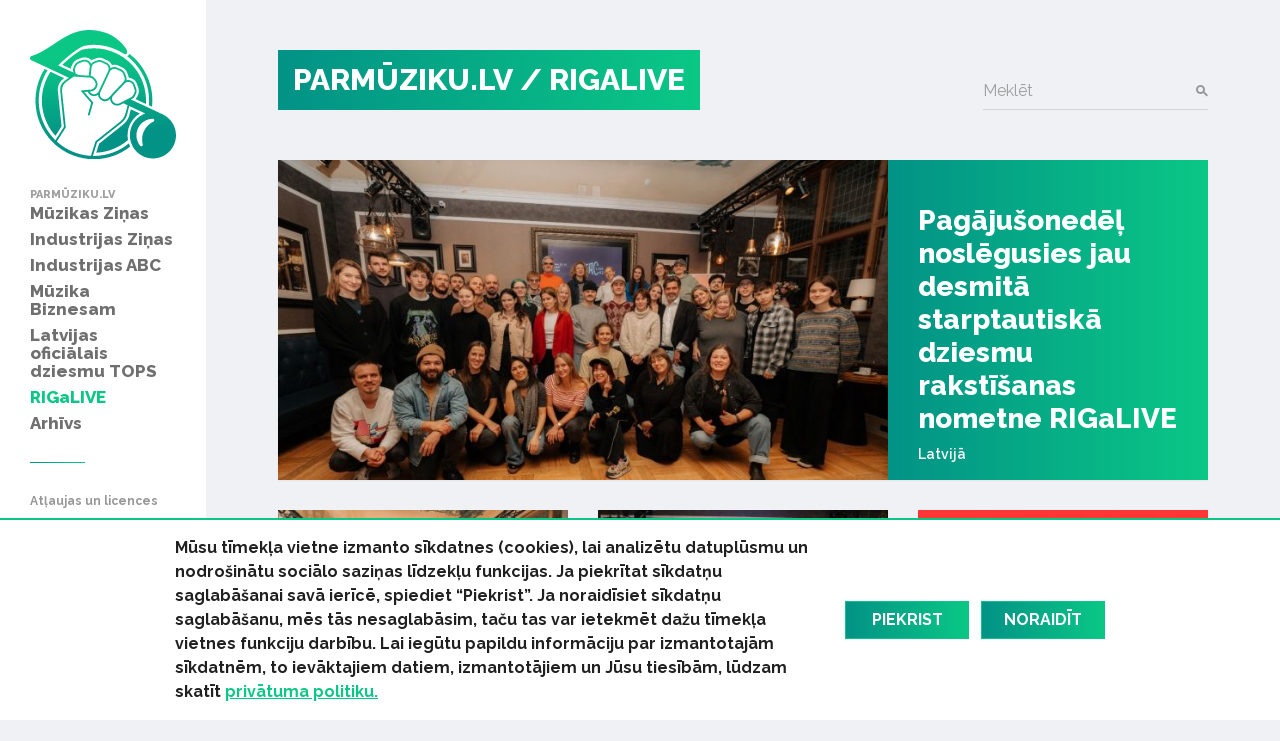

--- FILE ---
content_type: text/html; charset=UTF-8
request_url: https://parmuziku.lv/rigalive
body_size: 26329
content:
<!DOCTYPE html>
<html lang="lv">
<head>
    <meta charset="utf-8">
    <meta http-equiv="X-UA-Compatible" content="IE=edge">
    <meta name="viewport" content="width=device-width, initial-scale=1, user-scalable=no">
    <meta property="og:title" content="RIGaLIVE" />
  <meta name="twitter:card" content="summary">
  <meta name="twitter:title" content="RIGaLIVE" />
  <meta property="og:url" content="https://parmuziku.lv/rigalive" />
  <meta name="twitter:url" content="https://parmuziku.lv/rigalive" />
    <link href="https://fonts.googleapis.com/css?family=Raleway:300,400,500,600,700,800&amp;subset=latin-ext,cyrillic" rel="stylesheet">    <title>RIGaLIVE - ParMūziku.lv</title>
 <link rel="alternate" type="application/rss+xml" title="ParMūziku.lv: RIGaLIVE" href="https://parmuziku.lv/rigalive/rss.xml">
  <meta http-equiv="content-language" content="lv" />
  <meta name="SKYPE_TOOLBAR" content="SKYPE_TOOLBAR_PARSER_COMPATIBLE" />
    <link rel="stylesheet" href="/css/compiled.min.css?1704791075" />
        <meta name="theme-color" content="#0ac785">
    <meta property="fb:pages" content="141074343054585" />

    <link rel="icon" href="/favicon.png?2" sizes="32x32" type="image/png">

    <meta property="fb:pages" content="141074343054585" />
</head>
<body>
<div id="fb-root"></div>

<div class="sidebar-main">
    <a href="/" class="logo-sidebar" title="ParMūziku.lv - online mūzikas žurnāls">
        <img src="/img/logo-parmuziku.svg" alt="ParMūziku.lv - online mūzikas žurnāls">
    </a>

    <h3>ParMūziku.lv</h3>
    <ul>
        <li  class="has-children item-1 navstyle-darkblue"><a href="/muzikas-zinas" title="Mūzikas Ziņas"  ><span>Mūzikas Ziņas</span></a><ul></ul></li><li  class="has-children item-2 navstyle-darkblue"><a href="/industrijas-zinas" title="Industrijas Ziņas"  ><span>Industrijas Ziņas</span></a><ul></ul></li><li  class="has-children item-3 navstyle-beige"><a href="/industrijas-abc" title="Industrijas ABC"  ><span>Industrijas ABC</span></a><ul></ul></li><li  class="has-children item-4 navstyle-darkblue"><a href="/muzika-biznesam" title="Mūzika Biznesam"  ><span>Mūzika Biznesam</span></a><ul></ul></li><li  class="has-children item-5 navstyle-turquoise"><a href="/latvijas-oficialais-dziesmu-tops" title="Latvijas oficiālais dziesmu TOPS"  ><span>Latvijas oficiālais dziesmu TOPS</span></a><ul></ul></li><li  class="active item-6 navstyle-lightblue"><a href="/rigalive" title="RIGaLIVE"  ><span>RIGaLIVE</span></a></li><li  class="item-7 navstyle-green"><a href="/arhivs" title="Arhīvs"  ><span>Arhīvs</span></a></li>    </ul>

    <div class="separator"></div>
    <ul class="sidebar-nav-small">
        <li  class="item-1"><a href="http://laipa.org/lat/es_izmantoju_muziku/" title="Atļaujas un licences"  >Atļaujas un licences</a></li><li  class="item-2 navstyle-violet"><a href="/galerija" title="Galerijas"  >Galerijas</a></li><li  class="item-3"><a href="/blakustiesibas" title="Blakustiesības"  >Blakustiesības</a></li><li  class="item-4"><a href="http://www.akka-laa.lv/lv/par-autortiesibam/kas-ir-autora-tiesibas/" title="Autortiesības"  >Autortiesības</a></li><li  class="has-children item-5 navstyle-green"><a href="/uznemumiem-un-iestadem-1/kafejnicas-bari-restorani" title="Uzņēmumiem un iestādēm"  >Uzņēmumiem un iestādēm</a></li><li  class="item-6"><a href="http://laipa.org/lat/es_radu_muziku/" title="Mūziķiem un producentiem"  >Mūziķiem un producentiem</a></li><li  class="item-7"><a href="/kontakti" title="Kontakti"  >Kontakti</a></li><li  class="item-8"><a href="/privatuma-politika" title="Privātuma politika"  >Privātuma politika</a></li>    </ul>


    <h3>Seko mums</h3>
    <div class="socials">
        <a href="https://www.facebook.com/parmuziku" class="icon-facebook" target="_blank" title="Seko mums Facebook"></a>
        <a href="https://www.youtube.com/channel/UCgKJ-VMcnDCR7RkBGNeSaGA" class="icon-youtube" target="_blank" title="Seko mums YouTube"></a>
        <a href="https://instagram.com/parmuziku" class="icon-instagram" target="_blank" title="Seko mums Instagram"></a>
    </div>


            <div class="d-lg-none">
            <form class="search-form mt-auto" method="get" action="/meklesana">
                <div class="form-group">    <label for="form-control-q" class="input-label  ">
        Meklēt    </label>
        <input type="text"
       name="q"
       id="form-control-q"
       class="form-control"
       value=""
                                                                                 >
            <button type="submit"></button>        
</div>            </form>
        </div>
    </div>

<button class="btn-float hamburger hamburger--spin" aria-label="navigation" type="button">
    <span class="hamburger-border">
        <span class="hamburger-box">
            <span class="hamburger-inner"></span>
        </span>
    </span>
</button>

<div class="container-main">
    <div class="container">

        <div class="heading">

            <div class="logo text-uppercase">
                <a href="/" title="ParMūziku.lv - online mūzikas žurnāls">
                    PARMŪZIKU.LV
                </a>
                                    <a href="/rigalive">
                        / RIGaLIVE                    </a>
                                </div>

                            <form class="search-form mt-auto d-none d-lg-block" method="get" action="/meklesana">
                    <div class="form-group">    <label for="form-control-q" class="input-label  ">
        Meklēt    </label>
        <input type="text"
       name="q"
       id="form-control-q"
       class="form-control"
       value=""
                                                                                 >
            <button type="submit"></button>        
</div>                </form>
            
        </div>

        
    </div>

                    <div class="container">
                <div class="section">
                                        <div class="load-more-container">
                    <div class="row load-more-items">

                        <div class="col-12"><div class="card-wrapper ">
    <div class="card card-article card-size-large">
        <a href="/muzikas-zinas/latvija/pagajusonedel-noslegusies-jau-desmita-starptautiska-dziesmu-rakstisanas-nometne-rigalive-10070" class="img">
            <img class="card-img-top" src="/cache/images/3467928667/pagajusonedel-noslegusies-jau-desmita-starptautiska-dziesmu-rakstisanas-nometne-rigalive_3707950649.jpg" alt="">
                    </a>
        <a href="/muzikas-zinas/latvija/pagajusonedel-noslegusies-jau-desmita-starptautiska-dziesmu-rakstisanas-nometne-rigalive-10070" class="card-body">
            
            <h5 class="card-title">
                <span>
                    Pagājušonedēļ noslēgusies jau desmitā starptautiskā dziesmu rakstīšanas nometne RIGaLIVE                </span>
            </h5>
            <div class="card-text">
                <span>Music Latvia ziņo, ka 13. novembrī veiksmīgi noslēgusies jau desmitā dziesmu rakstīšanas nometne RIGaLIVE, kurā šoreiz piedalījās 34 dalībnieki no astoņām valstīm, to skaitā četri Jāzepa Mediņa Rīgas Mūzikas vidusskolas (JMRMV) audzēkņi, kas abas dienas strādāja producenta Kaspara Ansona vadībā. </span>
            </div>
        </a>

        <div class="card-link-footer">
                            <a href="/muzikas-zinas/latvija">
                    Latvijā                </a>
                        </div>
    </div>
</div>
</div><div class="col-sm-6 col-md-6 col-lg-4"><div class="card-wrapper ">
    <div class="card card-article card-size-default">
        <a href="/muzikas-zinas/latvija/veiksmigi-aizvadita-dziesmu-rakstisanas-nometnes-rigalive-devita-sesija-9840" class="img">
            <img class="card-img-top" src="/cache/images/4235413411/veiksmigi-aizvadita-dziesmu-rakstisanas-nometnes-rigalive-devita-sesija_2515063594.jpg" alt="">
                    </a>
        <a href="/muzikas-zinas/latvija/veiksmigi-aizvadita-dziesmu-rakstisanas-nometnes-rigalive-devita-sesija-9840" class="card-body">
            
            <h6 class="card-title">
                <span>
                    Veiksmīgi aizvadīta dziesmu rakstīšanas nometnes “RIGaLIVE” devītā sesija                </span>
            </h6>
            <div class="card-text">
                <span>No  7. – 9. novembrī Latvijas Mūzikas attīstības biedrība/Latvijas Mūzikas eksports pulcēja kopā 30 dziesmu autorus, izpildītājus un producentus, lai dotu viņiem iespēju radošā gaisotnē radīt jaunas dziesmas un sadarbības.</span>
            </div>
        </a>

        <div class="card-link-footer">
                            <a href="/muzikas-zinas/latvija">
                    Latvijā                </a>
                        </div>
    </div>
</div>
</div><div class="col-sm-6 col-md-6 col-lg-4"><div class="card-wrapper ">
    <div class="card card-article card-size-default">
        <a href="/muzikas-zinas/latvija/sodien-sakas-dziesmu-rakstisanas-nometnes-rigalive-devita-sesija-9839" class="img">
            <img class="card-img-top" src="/cache/images/2010136916/sodien-sakas-dziesmu-rakstisanas-nometnes-rigalive-devita-sesija_2388215704.jpg" alt="">
                    </a>
        <a href="/muzikas-zinas/latvija/sodien-sakas-dziesmu-rakstisanas-nometnes-rigalive-devita-sesija-9839" class="card-body">
            
            <h6 class="card-title">
                <span>
                    Šodien sākas dziesmu rakstīšanas nometnes RIGaLIVE devītā sesija                </span>
            </h6>
            <div class="card-text">
                <span>“Latvijas Mūzikas attīstības biedrība/Latvijas mūzikas eksports” ir lepns ziņot, ka šodien, 7.novembrī sākas dziesmu rakstīšanas nometnes RIGaLIVE 9. sesija. </span>
            </div>
        </a>

        <div class="card-link-footer">
                            <a href="/muzikas-zinas/latvija">
                    Latvijā                </a>
                        </div>
    </div>
</div>
</div><div class="col-sm-6 col-md-6 col-lg-4"><div class="card-wrapper ">
    <div class="card card-article card-size-default">
        <a href="/muzikas-zinas/latvija/tiek-izzinota-pieteiksanas-dalibai-dziesmu-rakstisanas-nometne-rigalive-9-9819" class="img">
            <img class="card-img-top" src="/cache/images/4240476981/tiek-izzinota-pieteiksanas-dalibai-dziesmu-rakstisanas-nometne-rigalive-9_3970972361.jpg" alt="">
                    </a>
        <a href="/muzikas-zinas/latvija/tiek-izzinota-pieteiksanas-dalibai-dziesmu-rakstisanas-nometne-rigalive-9-9819" class="card-body">
            
            <h6 class="card-title">
                <span>
                    TIEK IZZIŅOTA PIETEIKŠANĀS DALĪBAI DZIESMU RAKSTĪŠANAS NOMETNĒ RIGALIVE #9!                </span>
            </h6>
            <div class="card-text">
                <span>Aicinām mūziķus, dziesmu teksta autorus, izpildītājus, komponistus un producentus pieteikt savu dalību jau devītajā “Latvijas Mūzikas attīstības biedrības/Latvijas mūzikas eksports” rīkotajā dziesmu rakstīšanas nometnē RIGaLIVE, kas norisināsies no šī gada 7. līdz 9. novembrim. Šoreiz radošajā nometnē uzsvars tiks likts un mūzikas sinhronizāciju.</span>
            </div>
        </a>

        <div class="card-link-footer">
                            <a href="/muzikas-zinas/latvija">
                    Latvijā                </a>
                        </div>
    </div>
</div>
</div><div class="col-sm-6 col-md-6 col-lg-4"><div class="card-wrapper ">
    <div class="card card-article card-size-default">
        <a href="/muzikas-zinas/latvija/atlauties-sava-jaunaja-singla-aicina-dziedataja-luka-9818" class="img">
            <img class="card-img-top" src="/cache/images/4240476981/atlauties-sava-jaunaja-singla-aicina-dziedataja-luka_154161357.jpg" alt="">
                    </a>
        <a href="/muzikas-zinas/latvija/atlauties-sava-jaunaja-singla-aicina-dziedataja-luka-9818" class="card-body">
            
            <h6 class="card-title">
                <span>
                    “ATĻAUTIES”  - savā jaunajā singlā aicina dziedātāja LUKA                </span>
            </h6>
            <div class="card-text">
                <span>Jaunā dziedātāja LUKA (īstajā vārdā Elizabete Lukaševiča) 15. septembrī, kopā ar talantīgu un radošu jauniešu komandu, izdod savu pirmo dziesmu latviešu valodā “Atļauties” un šīs dziesmas video.</span>
            </div>
        </a>

        <div class="card-link-footer">
                            <a href="/muzikas-zinas/latvija">
                    Latvijā                </a>
                        </div>
    </div>
</div>
</div><div class="col-sm-6 col-md-6 col-lg-4"><div class="card-wrapper ">
    <div class="card card-article card-size-default">
        <a href="/muzikas-zinas/latvija/ar-divdesmit-jauniem-singliem-aizvadita-rigalive-astota-sesija-9582" class="img">
            <img class="card-img-top" src="/cache/images/2618254198/ar-divdesmit-jauniem-singliem-aizvadita-rigalive-astota-sesija_3525880392.jpg" alt="">
                    </a>
        <a href="/muzikas-zinas/latvija/ar-divdesmit-jauniem-singliem-aizvadita-rigalive-astota-sesija-9582" class="card-body">
            
            <h6 class="card-title">
                <span>
                    Ar divdesmit jauniem singliem aizvadīta “RIGaLIVE” astotā sesija                </span>
            </h6>
            <div class="card-text">
                <span>Šīs nedēļas pirmajā pusē, no 7. – 9. novembrim, norisinājās “Latvijas Mūzikas attīstības biedrība/Latvijas mūzikas eksports” organizētā dziesmu rakstīšanas nometne “RIGaLIVE”. Tajā tapušas divdesmit dziesmas gan latviešu, gan angļu un pat poļu valodās. </span>
            </div>
        </a>

        <div class="card-link-footer">
                            <a href="/muzikas-zinas/latvija">
                    Latvijā                </a>
                        </div>
    </div>
</div>
</div><div class="col-sm-6 col-md-6 col-lg-4"><div class="card-wrapper ">
    <div class="card card-article card-size-default">
        <a href="/muzikas-zinas/latvija/izsludinata-pieteiksanas-dziesmu-rakstisanas-nometnes-rigalive-8-sesijai-9523" class="img">
            <img class="card-img-top" src="/cache/images/2261054388/izsludinata-pieteiksanas-dziesmu-rakstisanas-nometnes-rigalive-8-sesijai_3908870516.jpg" alt="">
                    </a>
        <a href="/muzikas-zinas/latvija/izsludinata-pieteiksanas-dziesmu-rakstisanas-nometnes-rigalive-8-sesijai-9523" class="card-body">
            
            <h6 class="card-title">
                <span>
                    Izsludināta pieteikšanās dziesmu rakstīšanas nometnes “RIGaLIVE” 8. sesijai                </span>
            </h6>
            <div class="card-text">
                <span>Savu dalību pieteikt “Latvijas Mūzikas attīstības biedrības/Latvijas Mūzikas eksports” organizētajā dziesmu rakstīšanas nometnē “RIGaLIVE #8” aicināti mūzikas autori, dziesmu tekstu autori, izpildītāji un dziesmu producenti. Nometne norisināsies Rīgā no 7. – 9. novembrim. </span>
            </div>
        </a>

        <div class="card-link-footer">
                            <a href="/muzikas-zinas/latvija">
                    Latvijā                </a>
                        </div>
    </div>
</div>
</div><div class="col-sm-6 col-md-6 col-lg-4"><div class="card-wrapper ">
    <div class="card card-article card-size-default">
        <a href="/muzikas-zinas/latvija/katrina-dimanta-un-grupa-audiokvartals-izdod-rigalive-nometne-tapusu-dziesmu-9512" class="img">
            <img class="card-img-top" src="/cache/images/1025266092/katrina-dimanta-un-grupa-audiokvartals-izdod-rigalive-nometne-tapusu-dziesmu_2739127351.jpg" alt="">
                    </a>
        <a href="/muzikas-zinas/latvija/katrina-dimanta-un-grupa-audiokvartals-izdod-rigalive-nometne-tapusu-dziesmu-9512" class="card-body">
            
            <h6 class="card-title">
                <span>
                    Katrīna Dimanta un grupa “Audiokvartāls” izdod RIGaLIVE nometnē tapušu dziesmu                </span>
            </h6>
            <div class="card-text">
                <span>Klausītājiem tiek nodota dziesma “Vai dzīve nav salda?”, kas tapusi “Latvijas Mūzikas attīstības biedrības/Latvijas Mūzikas eksports” organizētajā dziesmu rakstīšanas nometnē “RIGaLIVE”, apvienojoties dziedātājai Katrīnai Dimantai un grupai “Audiokvartāls”.</span>
            </div>
        </a>

        <div class="card-link-footer">
                            <a href="/muzikas-zinas/latvija">
                    Latvijā                </a>
                        </div>
    </div>
</div>
</div><div class="col-sm-6 col-md-6 col-lg-4"><div class="card-wrapper ">
    <div class="card card-article card-size-default">
        <a href="/muzikas-zinas/latvija/skanigi-aizvadita-muzikas-rakstisanas-nometnes-rigalive-septita-sesija-9124" class="img">
            <img class="card-img-top" src="/cache/images/725866204/skanigi-aizvadita-muzikas-rakstisanas-nometnes-rigalive-septita-sesija_953976124.jpg" alt="">
                    </a>
        <a href="/muzikas-zinas/latvija/skanigi-aizvadita-muzikas-rakstisanas-nometnes-rigalive-septita-sesija-9124" class="card-body">
            
            <h6 class="card-title">
                <span>
                    Skanīgi aizvadīta mūzikas rakstīšanas nometnes “RIGaLIVE” septītā sesija                </span>
            </h6>
            <div class="card-text">
                <span>Šogad no 13. – 15. septembrim “Latvijas Mūzikas attīstības biedrība/Latvijas Mūzikas eksports” pulcēja kopā 30 dziesmu autorus, izpildītājus un producentus, lai dotu viņiem iespēju radošā gaisotnē strādāt pie potenciālu radio hitu izveides. </span>
            </div>
        </a>

        <div class="card-link-footer">
                            <a href="/muzikas-zinas/latvija">
                    Latvijā                </a>
                        </div>
    </div>
</div>
</div><div class="col-sm-6 col-md-6 col-lg-4"><div class="card-wrapper ">
    <div class="card card-article card-size-default">
        <a href="/muzikas-zinas/latvija/peldetajs-iepeld-latvijas-popmuzikas-vilnos-8999" class="img">
            <img class="card-img-top" src="/cache/images/954235758/peldetajs-iepeld-latvijas-popmuzikas-vilnos_3879425057.jpg" alt="">
                    </a>
        <a href="/muzikas-zinas/latvija/peldetajs-iepeld-latvijas-popmuzikas-vilnos-8999" class="card-body">
            
            <h6 class="card-title">
                <span>
                    “Peldētājs” iepeld Latvijas popmūzikas viļņos                </span>
            </h6>
            <div class="card-text">
                <span>Jaunā dziedātāja un autore Loreta Reide un pieredzējušais producents Reinis Briģis,<br />
kuri sastrādājās pagājušā gada vasarā, dziesmu rakstīšanas nometnē “RIGaLIVE#6”,<br />
publisko dziesmu “Peldētājs”.</span>
            </div>
        </a>

        <div class="card-link-footer">
                            <a href="/muzikas-zinas/latvija">
                    Latvijā                </a>
                        </div>
    </div>
</div>
</div>                    </div>
                                                    <div class="text-center mt-3">
                                <a class="btn-load-more-click btn btn-primary btn-lg" href=""
                                   data-href="?action=news&amp;p=2&amp;skip=10070">
                                    Ielādēt vairāk
                                </a>
                            </div>
                                            </div>

                </div>
            </div>
        

    
    <div class="section">
        <div class="container">
            <div class="row justify-content-between">
                <div class="col-md-7 about-us">
                                            <div>
                            <h4 class="heading-list">ParMuziku.lv</h4>
                            ParMuziku.lv ir online mūzikas žurnāls, kurā iespējams izlasīt svarīgāko par mūziku Latvijā un pasaulē. Šeit vari atrast ne tikai aktuālās ziņas, ekspertu viedokļus, albumu, DVD un koncertu apskatus, bet arī informāciju par mūzikas biznesa ikdienā neredzamo pusi – autoru un izpildītāju blakustiesībām, ierakstu izpildījumu publiskajā telpā, kā arī mūzikas industriju kopumā.<br />
<br />
                                                    </div>
                                                <div>
                            <h4 class="heading-list">Par LaIPA</h4>
                            Biedrība „Latvijas Izpildītāju un producentu apvienība” (LaIPA) ir kolektīvā pārvaldījuma organizācija, kur apvienojušies pašmāju un ārvalstu izpildītāji un fonogrammu producenti, lai iestātos par savām tiesībām un saņemtu taisnīgu atlīdzību par savu fonogrammu izmantošanu Latvijā un ārvalstīs.                                                            <a href="http://www.laipa.org/lat/kas_ir_laipa/">Vairāk</a>
                                                        </div>
                                        </div>
                <div class="col-lg-offset-0 col-lg-4 col-md-4 col-md-offset-0 col-sm-12 contact-us">
                    <h4 class="heading-list">Sazinies ar mums!</h4>
                    <br/>
                    <form class="form-vertical" role="form" method="post" id="question-form" action="#question-form">
                        <div class="form-group">    <label for="form-control-name" class="input-label  ">
        Vārds    </label>
        <input type="text"
       name="name"
       id="form-control-name"
       class="form-control"
       value=""
                                                                                 >
    
</div>                        <div class="form-group">    <label for="form-control-pasts" class="input-label  ">
        E-pasts    </label>
        <input type="email"
       name="pasts"
       id="form-control-pasts"
       class="form-control"
       value=""
                                                                                 >
    
</div>                        <div class="form-group">    <label for="form-control-message" class="input-label  ">
        Ziņojums    </label>
    <textarea
           name="message"
           id="form-control-message"
           class="form-control"
           maxlength="5000"
           rows="1"
                                    ></textarea>

</div>                        <div class="form-group"><button type="submit" class="btn btn-primary btn-lg btn-block">Sūtīt</button></div>
                        <input type="hidden" name="token" value="675bb78cf517d4669b7a82565818d85f895c1661" />
                        <input type="hidden" name="action" value="contact" />
                        <input type="email" name="email" class="d-none"/>
                    </form>
                </div>
            </div>
        </div>
    </div>


    <div class="container">
        <div class="copyright">
            <div class="row mb-2">
                <div class="col-lg-7 text-lg-left">
                    &copy; 2026 parmuziku.lv, visas tiesības paturētas
                </div>
                <div class="col-lg-5 text-lg-right">
                    <div class="email">
                        <a href="#" class="email nospam" title="lv parmuziku info"></a>                    </div>
                </div>
            </div>

            <div class="rss text-lg-left"><span>RSS: &nbsp; </span>
                <a href="/rss.xml">ParMuziku.lv</a> &nbsp; <a href="/muzikas-zinas/rss.xml">Mūzikas Ziņas</a> &nbsp; <a href="/industrijas-zinas/rss.xml">Industrijas Ziņas</a> &nbsp; <a href="/industrijas-abc/rss.xml">Industrijas ABC</a> &nbsp; <a href="/muzika-biznesam/rss.xml">Mūzika Biznesam</a> &nbsp; <a href="/latvijas-oficialais-dziesmu-tops/rss.xml">Latvijas oficiālais dziesmu TOPS</a> &nbsp; <a href="/rigalive/rss.xml">RIGaLIVE</a> &nbsp;             </div>
        </div>
    </div>

            <div class="cookie-consent">
            <div class="container">
                <div class="inner">
                    <div class="text">
                        <span>Mūsu tīmekļa vietne izmanto sīkdatnes (cookies), lai analizētu datuplūsmu un nodro&scaron;inātu sociālo saziņas līdzekļu funkcijas. Ja piekrītat sīkdatņu saglabā&scaron;anai savā ierīcē, spiediet &ldquo;Piekrist&rdquo;. Ja noraidīsiet sīkdatņu saglabā&scaron;anu, mēs tās nesaglabāsim, taču tas var ietekmēt dažu tīmekļa vietnes funkciju darbību. Lai iegūtu papildu informāciju par izmantotajām sīkdatnēm, to ievāktajiem datiem, izmantotājiem un Jūsu tiesībām, lūdzam skatīt&nbsp;<a href="/privatuma-politika">privātuma politiku.</a></span><span><span>&nbsp;</span></span>                    </div>
                    <a href="" class="consent-accept btn btn-primary">Piekrist</a>
                    <a href="" class="consent-decline btn btn-primary">Noraidīt</a>
                </div>
            </div>
        </div>
        
    <div class="alerts-aside">
            </div>

    <div class="site-overlay"></div>

    <div id="detect-breakpoints">
        <div class="device-xs d-sm-none"></div>
        <div class="device-sm d-md-none"></div>
        <div class="device-md d-md-none"></div>
        <div class="device-lg d-lg-none"></div>
    </div>

<script type="text/javascript" src="/js/compiled.min.js?1666613148"></script>
<script>(function(d, s, id) {
        var js, fjs = d.getElementsByTagName(s)[0];
        if (d.getElementById(id)) return;
        js = d.createElement(s); js.id = id;
        js.src = "//connect.facebook.net/lv_LV/sdk.js#xfbml=1&appId=469488503204180&version=v2.8";
        fjs.parentNode.insertBefore(js, fjs);
    }(document, 'script', 'facebook-jssdk'));</script>
</body>
</html>
